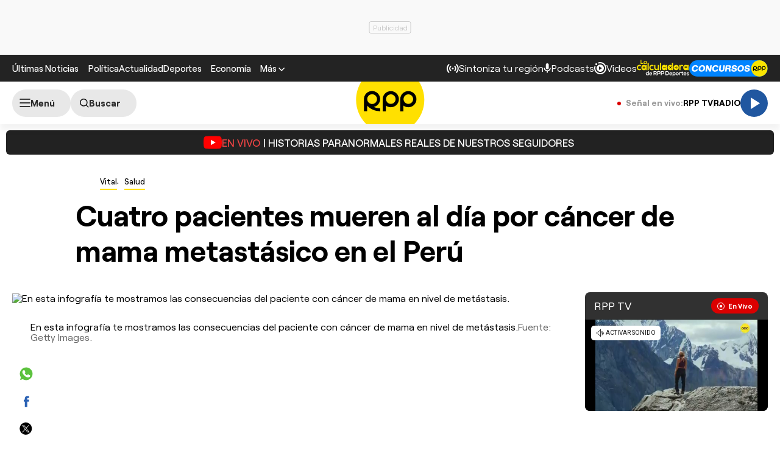

--- FILE ---
content_type: text/html; charset=UTF-8
request_url: https://rudo.video/live/rpptv
body_size: 3053
content:
<!DOCTYPE html>
<html>
<head>
<title>LIVE RPPTV</title>
<meta charset="utf-8">
<meta name="viewport" content="width=device-width, user-scalable=no, initial-scale=1.0, maximum-scale=1.0, minimum-scale=1.0">
<meta http-equiv="X-UA-Compatible" content="IE=edge,chrome=1">
<meta property="og:title" content="RPPTV">
<meta property="og:url" content="//rudo.video/live/rpptv">
<meta property="og:image" content="//cdn.rudo.video/assets/rpp-peru/live/live_b5ab2a7309a47d3effb7ade824cfffd01761581269.png">
<meta property="og:type" content="video">
<link rel="shortcut icon" type="image/x-icon" href="//rudo.video/public/dpsPlayer/8.21.1.n/skins/new.dps/img/favicon.png">
<link rel="stylesheet" href="//fonts.googleapis.com/css?family=Roboto:400,400i,700,700i">
<link rel="stylesheet" href="//rudo.video/public/dpsPlayer/8.21.1.n/skins/new.dps/videojs.min.css?v=1146763605">
<link rel="stylesheet" href="//rudo.video/public/dpsPlayer/8.21.1.n/skins/new.dps/ima.min.css?v=1146763605">
<link rel="stylesheet" href="//rudo.video/public/dpsPlayer/8.21.1.n/skins/new.dps/style.css?v=1146763605">
<script src="https://ajax.googleapis.com/ajax/libs/jquery/1.12.4/jquery.min.js"></script>
<script src="https://www.gstatic.com/cv/js/sender/v1/cast_sender.js?loadCastFramework=1"></script>
<script src="//imasdk.googleapis.com/js/sdkloader/ima3.js"></script>
<script src="//rudo.video/public/dpsPlayer/8.21.1.n/video.js?v=1146763605" type="text/javascript"></script>
<script src="//rudo.video/public/dpsPlayer/8.21.1.n/plugins/videojs.ima.js?v=1146763605" type="text/javascript"></script>
<script src="//rudo.video/public/dpsPlayer/8.21.1.n/plugins/videojs-contrib-ads.min.js?v=1146763605" type="text/javascript"></script>
<script src="//rudo.video/public/dpsPlayer/8.21.1.n/plugins/nuevo.min.js?v=1146763605" type="text/javascript"></script>
<script src="//rudo.video/public/dpsPlayer/8.21.1.n/plugins/videojs-chromecast.min.js?v=1146763605"></script>
<style type="text/css">
</style>
<script>
      (function(i,s,o,g,r,a,m){i['GoogleAnalyticsObject']=r;i[r]=i[r]||function(){
      (i[r].q=i[r].q||[]).push(arguments)},i[r].l=1*new Date();a=s.createElement(o),
      m=s.getElementsByTagName(o)[0];a.async=1;a.src=g;m.parentNode.insertBefore(a,m)
      })(window,document,'script','//www.google-analytics.com/analytics.js','ga');
      //ga('create', 'UA-38929304-1', 'auto');
      //ga('send', 'pageview');
        </script>
    </head>
<body>
        <div class="rudo__wrapper rudo-wrapper rudo-wrapper--is-live rudo-wrapper--header-visible  " id="afterPlayer">
            <video id="rudo-video" class="video-js vjs-big-play-centered vjs-default-skin" poster="//cdn.rudo.video/assets/rpp-peru/live/live_b5ab2a7309a47d3effb7ade824cfffd01761581269.png" ><source src="https://rudo.video/rudo.m3u8" type="application/x-mpegURL"></video>            <!--<div class="controls-banner is-hidden">-->
            <div class="controls-banner">
              <div class="controls-banner__container">
                <!--<a href="#" target="_blank">
                  <img src="https://via.placeholder.com/320x90/" alt="{title}" />
                </a>
                    <div id='div-gpt-ad-1648065987607-0' style='min-width: 320px; min-height: 50px;'>
                        <script>
                            googletag.cmd.push(function() { googletag.display('div-gpt-ad-1648065987607-0'); });
                        </script>
                    </div>-->
              </div>
            </div>

            <span class="tap-button">
                <i class="vjs-icon-volume-mute tap-button__icon" aria-hidden="true"></i>
                <span class="tap-button__label">ACTIVAR SONIDO</span>
            </span>

                          <span class="rudo__title rudo-title">
                  <span class="rudo-title__center">
                      <span class="rudo-title__label"></span>
                  </span>
                                </span>
            
            <div id="rudo-mark-box" class="rudo-mark-box rudo-mark-box--br" style="display: none;">
              <div class="rudo-mark-box__wrapper">
                <img src="https://placehold.co/100x100/" alt="{title}" class="rudo-mark-box__logo" />
              </div>
            </div>
        </div><!-- /.rudo-wrapper -->
        <script>
            var _dpssid="";
        </script>
                    <script src="https://redirector.rudo.video/mix/register/567ffde3fa319fadf3419efda25619456231dfea/rpptv/stream.js" type="text/javascript"></script>
                                <script>
            // GLOBAL VARS
            var durationVideo = 0;
            var Mobile=false
            var loopPlayer=false;
            var aboutTextDPS="RUDO LIVE P2P|OTT|VOD|CLIPPING|360|VR DIGITALPROSERVER.COM @ 2026";
            var aboutLinkDPS="https://www.digitalproserver.com";
            var aboutText= 'Digitalproserver | Movemos contenido';
            var aboutLink= 'https://www.digitalproserver.com';
            var mutedPlayer=false;
            var autoplayPlayer=false;
            var preloadPlayer='none';
            var streamType='live';
            var contentType='video';
            var videoAuthor='RPP Perú';
            var titleVideo='LIVE RPPTV';
            var slug='rpptv';
            var vkey='rpptv';
            var catName='rpp-peru';
            var $video       = $('#rudo-video');
            var $titleHeader = $('.rudo-title');
            var videoOnly = false;
            var scr = 0;
            var adsURL='https://rudo.video/ads/vmap/'+streamType+'/'+slug+'?url=https://rpp.pe/vital/salud/cuatro-pacientes-mueren-al-dia-por-cancer-de-mama-metastasico-en-el-peru-noticia-1157298';
                        var streamURL='https://redirector.rudo.video/hls-video/567ffde3fa319fadf3419efda25619456231dfea/rpptv/rpptv.smil/playlist.m3u8?did='+_dpssid;
            var typeStreamURL='application/x-mpegurl';
            var streamAutoplay=1;
            var streamVolume=0.7;
            var dvr= 0;
            var liveUiDVR=false;
            var posterIMG='//cdn.rudo.video/assets/rpp-peru/live/live_b5ab2a7309a47d3effb7ade824cfffd01761581269.png';
            var haveAds=1;
            var customBranding='1';
            var playout='';
            var savedata='';
            var offlineFile='https://unlimited7-us.dps.live/vod/cl/dps/0/offline.mp4';
            var apiAds='0';
            var DAI=0;
            var DAITK=0;
            var dpsssai=0;
            var ASK='T4-TqvB_S1e4oVP9QbO6VQ';
            var DV=1;
            var videoElement = '<video id="rudo-video" class="video-js vjs-big-play-centered vjs-default-skin" poster="//cdn.rudo.video/assets/rpp-peru/live/live_b5ab2a7309a47d3effb7ade824cfffd01761581269.png" ><source src="https://rudo.video/rudo.m3u8" type="application/x-mpegURL"></video>';
            var CmC3 = 'RUDOVIDEO';
            var urlRef = 'rpp.pe';
            var subscription = '0';
            var st= '';
            var platform ='';
            var options = {
                id: 'rudo-video',
                disableVideoPlayPauseClick: true,
                adTagUrl: adsURL,
			vpaidMode: 'INSECURE',
			debug: true,
			adsRenderingSettings:{useStyledLinearAds:false},
			preventLateAdStart: true,
			disableCustomPlaybackForIOS10Plus: true,
                contentIsLive: true,
                prerollTimeout: 3000,
                showCountdown: true
            };
        </script>
                <script src="//rudo.video/public/dpsPlayer/8.21.1.n/live-jireh.js?v=1146763605&ch=rpptv" type="text/javascript"></script>
                <script>
            var dpsRoolz="btlx";
                    </script>
                        <!-- 0.7 1 18.221.186.113 US https: rpptv 01/22/2026 04:38:12 am Mozilla/5.0 (Macintosh; Intel Mac OS X 10_15_7) AppleWebKit/537.36 (KHTML, like Gecko) Chrome/131.0.0.0 Safari/537.36; ClaudeBot/1.0; +claudebot@anthropic.com) rudo.video ref https://rpp.pe/vital/salud/cuatro-pacientes-mueren-al-dia-por-cancer-de-mama-metastasico-en-el-peru-noticia-1157298 - 18.221.186.113 9 18.221.186.113, 18.221.186.113 -> 0 type 0 odos 0 haveads 1 16509 AMAZON-02 Amazon.com Amazon.com-false secure  -->

        <script>
          window.addEventListener('click', function(event) {
            if (!event.target.closest('video')) return;
            // Disabled on 9-16 Mode
            if (document.querySelector('.rudo-wrapper').classList.contains('mode-9-16')) return;

            const $rudoVideo = document.querySelector('#rudo-video');

            if ($rudoVideo.classList.contains('vjs-playing')) {
              player.pause();
            } else {
              player.play();
            }
          });
        </script>

        <script>
          player.ready(function() {
            if (player.textTrackSettings) {
              const modalTextTrackSettings = document.querySelector('.vjs-text-track-settings');
              if (!modalTextTrackSettings) return;
              const windowOpacity = modalTextTrackSettings.querySelector('.vjs-window-opacity');
              if (!windowOpacity) return;
              const windowOpacitySelect = windowOpacity.querySelector('select');
              if (!windowOpacitySelect) return;

              windowOpacitySelect.selectedIndex = 1;
              windowOpacitySelect.dispatchEvent(new Event('change'));
            }
          });
        </script>
    </body>
</html>


--- FILE ---
content_type: text/html; charset=UTF-8
request_url: https://redirector.rudo.video/mix/register/567ffde3fa319fadf3419efda25619456231dfea/rpptv/stream.js
body_size: 179
content:
var _sh = "567ffde3fa319fadf3419efda25619456231dfea"
var _dpssid = "b215559358216971a9b7cf1b0"
var _channel = "rpptv"
var _ref = "rudo.video/live/rpptv"
var _sid = "ba5t1l1xb22231891736971a9b7cf1bd" 

--- FILE ---
content_type: text/html; charset=utf-8
request_url: https://www.google.com/recaptcha/api2/aframe
body_size: 267
content:
<!DOCTYPE HTML><html><head><meta http-equiv="content-type" content="text/html; charset=UTF-8"></head><body><script nonce="hySuck8iUvY4ErLzjqnvxw">/** Anti-fraud and anti-abuse applications only. See google.com/recaptcha */ try{var clients={'sodar':'https://pagead2.googlesyndication.com/pagead/sodar?'};window.addEventListener("message",function(a){try{if(a.source===window.parent){var b=JSON.parse(a.data);var c=clients[b['id']];if(c){var d=document.createElement('img');d.src=c+b['params']+'&rc='+(localStorage.getItem("rc::a")?sessionStorage.getItem("rc::b"):"");window.document.body.appendChild(d);sessionStorage.setItem("rc::e",parseInt(sessionStorage.getItem("rc::e")||0)+1);localStorage.setItem("rc::h",'1769056699066');}}}catch(b){}});window.parent.postMessage("_grecaptcha_ready", "*");}catch(b){}</script></body></html>

--- FILE ---
content_type: text/plain; charset=UTF-8
request_url: https://at.teads.tv/fpc?analytics_tag_id=PUB_24690&tfpvi=&gdpr_status=22&gdpr_reason=220&gdpr_consent=&ccpa_consent=&shared_ids=&sv=d656f4a&
body_size: 56
content:
YjE0NzU2MDItZDE5ZS00MzcxLWFkZGQtYmU0NWExNjJlNmJhIy0zLTg=

--- FILE ---
content_type: application/javascript; charset=utf-8
request_url: https://fundingchoicesmessages.google.com/f/AGSKWxU74HtzI1CfIRG415n4Q7dhXwgl_PVgBYpbEBY8oZV6ZexxQthhZJVYwutMLFS-adStMEkVDGEOpF71mOKmlx40jH7_tkJ_S_OyWg4YRqlfJ6RV0iTnvqlD-e0cfRbSlY2_xbOxmkbup7s1MQkTYjrnI43V2dnbXCdOygtFpR7wTxvvIixeVDjjW3ls/_/ad_status./googleAdTaggingSubSec._ads?/335x205_/recordadsall.
body_size: -1289
content:
window['c28433d6-8e8e-4f7b-aad4-5098d177a90b'] = true;